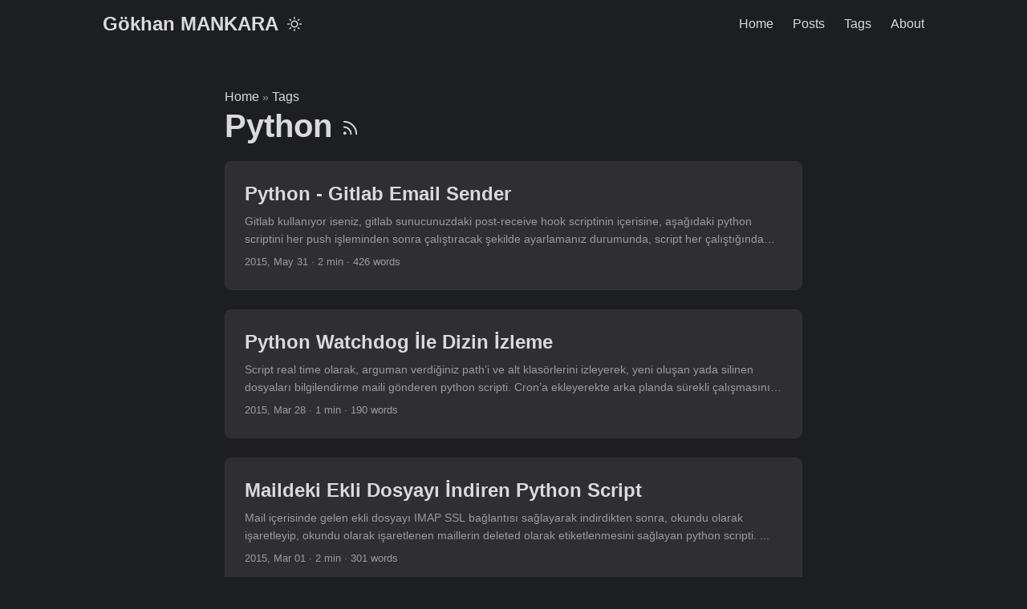

--- FILE ---
content_type: text/html
request_url: https://www.gokhanmankara.com/tags/python/
body_size: 3959
content:
<!DOCTYPE html>
<html lang="en-us" dir="auto" data-theme="dark">

<head><meta charset="utf-8">
<meta http-equiv="X-UA-Compatible" content="IE=edge">
<meta name="viewport" content="width=device-width, initial-scale=1, shrink-to-fit=no">
<meta name="robots" content="index, follow">
<title>Python | Gökhan MANKARA</title>
<meta name="keywords" content="">
<meta name="description" content="My thoughts about random topics, Programming, and various linux stuff">
<meta name="author" content="">
<link rel="canonical" href="https://www.gokhanmankara.com/tags/python/">
<link crossorigin="anonymous" href="/assets/css/stylesheet.343cc480b9ffc8f04ccbe5e968ad674880cab773ec19905e93033065c1e7a804.css" integrity="sha256-NDzEgLn/yPBMy&#43;XpaK1nSIDKt3PsGZBekwMwZcHnqAQ=" rel="preload stylesheet" as="style">
<link rel="icon" href="https://www.gokhanmankara.com/favicon.ico">
<link rel="icon" type="image/png" sizes="16x16" href="https://www.gokhanmankara.com/favicon-16x16.png">
<link rel="icon" type="image/png" sizes="32x32" href="https://www.gokhanmankara.com/favicon-32x32.png">
<link rel="apple-touch-icon" href="https://www.gokhanmankara.com/apple-touch-icon.png">
<link rel="mask-icon" href="https://www.gokhanmankara.com/safari-pinned-tab.svg">
<meta name="theme-color" content="#2e2e33">
<meta name="msapplication-TileColor" content="#2e2e33">
<link rel="alternate" type="application/rss+xml" href="https://www.gokhanmankara.com/tags/python/index.xml" title="rss">
<link rel="alternate" hreflang="en-us" href="https://www.gokhanmankara.com/tags/python/">
<noscript>
    <style>
        #theme-toggle,
        .top-link {
            display: none;
        }

    </style>
</noscript>
<script>
    if (localStorage.getItem("pref-theme") === "light") {
        document.querySelector("html").dataset.theme = 'light';
    }

</script><script async src="https://pagead2.googlesyndication.com/pagead/js/adsbygoogle.js?client=ca-pub-1069238234829076"
     crossorigin="anonymous"></script><meta property="og:url" content="https://www.gokhanmankara.com/tags/python/">
  <meta property="og:site_name" content="Gökhan MANKARA">
  <meta property="og:title" content="Python">
  <meta property="og:description" content="My thoughts about random topics, Programming, and various linux stuff">
  <meta property="og:locale" content="en-us">
  <meta property="og:type" content="website">
<meta name="twitter:card" content="summary">
<meta name="twitter:title" content="Python">
<meta name="twitter:description" content="My thoughts about random topics, Programming, and various linux stuff">

</head>
<body class="list" id="top">
    <header class="header">
    <nav class="nav">
        <div class="logo">
            <a href="https://www.gokhanmankara.com/" accesskey="h" title="Gökhan MANKARA (Alt + H)">Gökhan MANKARA</a>
            <div class="logo-switches">
                <button id="theme-toggle" accesskey="t" title="(Alt + T)" aria-label="Toggle theme">
                    <svg id="moon" xmlns="http://www.w3.org/2000/svg" width="24" height="18" viewBox="0 0 24 24"
                        fill="none" stroke="currentColor" stroke-width="2" stroke-linecap="round"
                        stroke-linejoin="round">
                        <path d="M21 12.79A9 9 0 1 1 11.21 3 7 7 0 0 0 21 12.79z"></path>
                    </svg>
                    <svg id="sun" xmlns="http://www.w3.org/2000/svg" width="24" height="18" viewBox="0 0 24 24"
                        fill="none" stroke="currentColor" stroke-width="2" stroke-linecap="round"
                        stroke-linejoin="round">
                        <circle cx="12" cy="12" r="5"></circle>
                        <line x1="12" y1="1" x2="12" y2="3"></line>
                        <line x1="12" y1="21" x2="12" y2="23"></line>
                        <line x1="4.22" y1="4.22" x2="5.64" y2="5.64"></line>
                        <line x1="18.36" y1="18.36" x2="19.78" y2="19.78"></line>
                        <line x1="1" y1="12" x2="3" y2="12"></line>
                        <line x1="21" y1="12" x2="23" y2="12"></line>
                        <line x1="4.22" y1="19.78" x2="5.64" y2="18.36"></line>
                        <line x1="18.36" y1="5.64" x2="19.78" y2="4.22"></line>
                    </svg>
                </button>
            </div>
        </div>
        <ul id="menu">
            <li>
                <a href="https://www.gokhanmankara.com/" title="Home">
                    <span>Home</span>
                </a>
            </li>
            <li>
                <a href="https://www.gokhanmankara.com/post" title="Posts">
                    <span>Posts</span>
                </a>
            </li>
            <li>
                <a href="https://www.gokhanmankara.com/tags" title="Tags">
                    <span>Tags</span>
                </a>
            </li>
            <li>
                <a href="https://www.gokhanmankara.com/about" title="About">
                    <span>About</span>
                </a>
            </li>
        </ul>
    </nav>
</header>
<main class="main"> 
<header class="page-header"><div class="breadcrumbs"><a href="https://www.gokhanmankara.com/">Home</a>&nbsp;»&nbsp;<a href="https://www.gokhanmankara.com/tags/">Tags</a></div>
  <h1>
    Python
    <a href="/tags/python/index.xml" title="RSS" aria-label="RSS">
      <svg xmlns="http://www.w3.org/2000/svg" viewBox="0 0 24 24" fill="none" stroke="currentColor" stroke-width="2"
        stroke-linecap="round" stroke-linejoin="round" height="23">
        <path d="M4 11a9 9 0 0 1 9 9" />
        <path d="M4 4a16 16 0 0 1 16 16" />
        <circle cx="5" cy="19" r="1" />
      </svg>
    </a>
  </h1>
</header>

<article class="post-entry tag-entry"> 
  <header class="entry-header">
    <h2 class="entry-hint-parent">Python - Gitlab Email Sender
    </h2>
  </header>
  <div class="entry-content">
    <p>Gitlab kullanıyor iseniz, gitlab sunucunuzdaki post-receive hook scriptinin içerisine, aşağıdaki python scriptini her push işleminden sonra çalıştıracak şekilde ayarlamanız durumunda, script her çalıştığında oluşturduğu commits.db sqlite database’indeki short commit’i ile karşılaştırıp, değişikli var ise aşağıdaki mail gönderim formatında maili ‘<a href="/cdn-cgi/l/email-protection" class="__cf_email__" data-cfemail="23574c63474c4e424a4d0d404c4e">[email&#160;protected]</a>’ adresine gönderir. Eğer db’de bulunmayan bir repo ile karşılaşması durumunda db’ye repo’yu insert eder.
...</p>
  </div>
  <footer class="entry-footer"><span title='2015-05-31 13:45:47 +0300 EEST'>2015, May 31</span>&nbsp;·&nbsp;<span>2 min</span>&nbsp;·&nbsp;<span>426 words</span></footer>
  <a class="entry-link" aria-label="post link to Python - Gitlab Email Sender" href="https://www.gokhanmankara.com/2015/05/python-gitlab-email-sender/"></a>
</article>

<article class="post-entry tag-entry"> 
  <header class="entry-header">
    <h2 class="entry-hint-parent">Python Watchdog İle Dizin İzleme
    </h2>
  </header>
  <div class="entry-content">
    <p>Script real time olarak, arguman verdiğiniz path’i ve alt klasörlerini izleyerek, yeni oluşan yada silinen dosyaları bilgilendirme maili gönderen python scripti. Cron’a ekleyerekte arka planda sürekli çalışmasını sağlayabilirsiniz. Cron kullanımı hakkında bilginiz yok ise, bu yazımı inceleyebilirsiniz.
...</p>
  </div>
  <footer class="entry-footer"><span title='2015-03-28 14:01:11 +0300 +0300'>2015, Mar 28</span>&nbsp;·&nbsp;<span>1 min</span>&nbsp;·&nbsp;<span>190 words</span></footer>
  <a class="entry-link" aria-label="post link to Python Watchdog İle Dizin İzleme" href="https://www.gokhanmankara.com/2015/03/python-watchdog-ile-dizin-izleme/"></a>
</article>

<article class="post-entry tag-entry"> 
  <header class="entry-header">
    <h2 class="entry-hint-parent">Maildeki Ekli Dosyayı İndiren Python Script
    </h2>
  </header>
  <div class="entry-content">
    <p>Mail içerisinde gelen ekli dosyayı IMAP SSL bağlantısı sağlayarak indirdikten sonra, okundu olarak işaretleyip, okundu olarak işaretlenen maillerin deleted olarak etiketlenmesini sağlayan python scripti.
...</p>
  </div>
  <footer class="entry-footer"><span title='2015-03-01 14:51:41 +0300 +0300'>2015, Mar 01</span>&nbsp;·&nbsp;<span>2 min</span>&nbsp;·&nbsp;<span>301 words</span></footer>
  <a class="entry-link" aria-label="post link to Maildeki Ekli Dosyayı İndiren Python Script" href="https://www.gokhanmankara.com/2015/03/maildeki-ekli-dosyayi-indiren-python-script/"></a>
</article>

<article class="post-entry tag-entry"> 
  <header class="entry-header">
    <h2 class="entry-hint-parent">Python Scripti İle Backup Tarihi Kontrolü
    </h2>
  </header>
  <div class="entry-content">
    <p>Sunucu yedeklerinin locale alınması gerektiği ve uzun süre takip edilemedi durumlarda, gereksiz disk kullanımının önüne geçmek ve ek önlem olarak backupların sunucunun localinin dışarısında başka bir yerde de tutmak ( sunucunun çökmesine, disklerin erişilemeyecek şekilde sorun olması durumuna karşın ) için, belli bir günden sonra birikmiş backupları belirlediğim mail adresine mail göndererek, backupları başka bir alana indirmem gerektiğini hatırlatan bir script yazmak istedim.
...</p>
  </div>
  <footer class="entry-footer"><span title='2013-07-26 10:46:41 +0300 EEST'>2013, Jul 26</span>&nbsp;·&nbsp;<span>2 min</span>&nbsp;·&nbsp;<span>360 words</span></footer>
  <a class="entry-link" aria-label="post link to Python Scripti İle Backup Tarihi Kontrolü" href="https://www.gokhanmankara.com/2013/07/python-scripti-ile-backup-tarihi-kontrolu/"></a>
</article>
    </main>
    
<footer class="footer">
        <span>&copy; 2026 <a href="https://www.gokhanmankara.com/">Gökhan MANKARA</a></span> · 

    <span>
        Powered by
        <a href="https://gohugo.io/" rel="noopener noreferrer" target="_blank">Hugo</a> &
        <a href="https://github.com/adityatelange/hugo-PaperMod/" rel="noopener" target="_blank">PaperMod</a>
    </span>
</footer>
<a href="#top" aria-label="go to top" title="Go to Top (Alt + G)" class="top-link" id="top-link" accesskey="g">
    <svg xmlns="http://www.w3.org/2000/svg" viewBox="0 0 12 6" fill="currentColor">
        <path d="M12 6H0l6-6z" />
    </svg>
</a>

<script data-cfasync="false" src="/cdn-cgi/scripts/5c5dd728/cloudflare-static/email-decode.min.js"></script><script>
    let menu = document.getElementById('menu');
    if (menu) {
        
        const scrollPosition = localStorage.getItem("menu-scroll-position");
        if (scrollPosition) {
            menu.scrollLeft = parseInt(scrollPosition, 10);
        }
        
        menu.onscroll = function () {
            localStorage.setItem("menu-scroll-position", menu.scrollLeft);
        }
    }

    document.querySelectorAll('a[href^="#"]').forEach(anchor => {
        anchor.addEventListener("click", function (e) {
            e.preventDefault();
            var id = this.getAttribute("href").substr(1);
            if (!window.matchMedia('(prefers-reduced-motion: reduce)').matches) {
                document.querySelector(`[id='${decodeURIComponent(id)}']`).scrollIntoView({
                    behavior: "smooth"
                });
            } else {
                document.querySelector(`[id='${decodeURIComponent(id)}']`).scrollIntoView();
            }
            if (id === "top") {
                history.replaceState(null, null, " ");
            } else {
                history.pushState(null, null, `#${id}`);
            }
        });
    });

</script>
<script>
    var mybutton = document.getElementById("top-link");
    window.onscroll = function () {
        if (document.body.scrollTop > 800 || document.documentElement.scrollTop > 800) {
            mybutton.style.visibility = "visible";
            mybutton.style.opacity = "1";
        } else {
            mybutton.style.visibility = "hidden";
            mybutton.style.opacity = "0";
        }
    };

</script>
<script>
    document.getElementById("theme-toggle").addEventListener("click", () => {
        const html = document.querySelector("html");
        if (html.dataset.theme === "dark") {
            html.dataset.theme = 'light';
            localStorage.setItem("pref-theme", 'light');
        } else {
            html.dataset.theme = 'dark';
            localStorage.setItem("pref-theme", 'dark');
        }
    })

</script>
<script defer src="https://static.cloudflareinsights.com/beacon.min.js/vcd15cbe7772f49c399c6a5babf22c1241717689176015" integrity="sha512-ZpsOmlRQV6y907TI0dKBHq9Md29nnaEIPlkf84rnaERnq6zvWvPUqr2ft8M1aS28oN72PdrCzSjY4U6VaAw1EQ==" data-cf-beacon='{"version":"2024.11.0","token":"a1db257b5f344b8db90808b45ace3f13","r":1,"server_timing":{"name":{"cfCacheStatus":true,"cfEdge":true,"cfExtPri":true,"cfL4":true,"cfOrigin":true,"cfSpeedBrain":true},"location_startswith":null}}' crossorigin="anonymous"></script>
</body>

</html>


--- FILE ---
content_type: text/html; charset=utf-8
request_url: https://www.google.com/recaptcha/api2/aframe
body_size: 268
content:
<!DOCTYPE HTML><html><head><meta http-equiv="content-type" content="text/html; charset=UTF-8"></head><body><script nonce="HTF7tFnLuKHXR8RDpcNB0A">/** Anti-fraud and anti-abuse applications only. See google.com/recaptcha */ try{var clients={'sodar':'https://pagead2.googlesyndication.com/pagead/sodar?'};window.addEventListener("message",function(a){try{if(a.source===window.parent){var b=JSON.parse(a.data);var c=clients[b['id']];if(c){var d=document.createElement('img');d.src=c+b['params']+'&rc='+(localStorage.getItem("rc::a")?sessionStorage.getItem("rc::b"):"");window.document.body.appendChild(d);sessionStorage.setItem("rc::e",parseInt(sessionStorage.getItem("rc::e")||0)+1);localStorage.setItem("rc::h",'1768629151134');}}}catch(b){}});window.parent.postMessage("_grecaptcha_ready", "*");}catch(b){}</script></body></html>